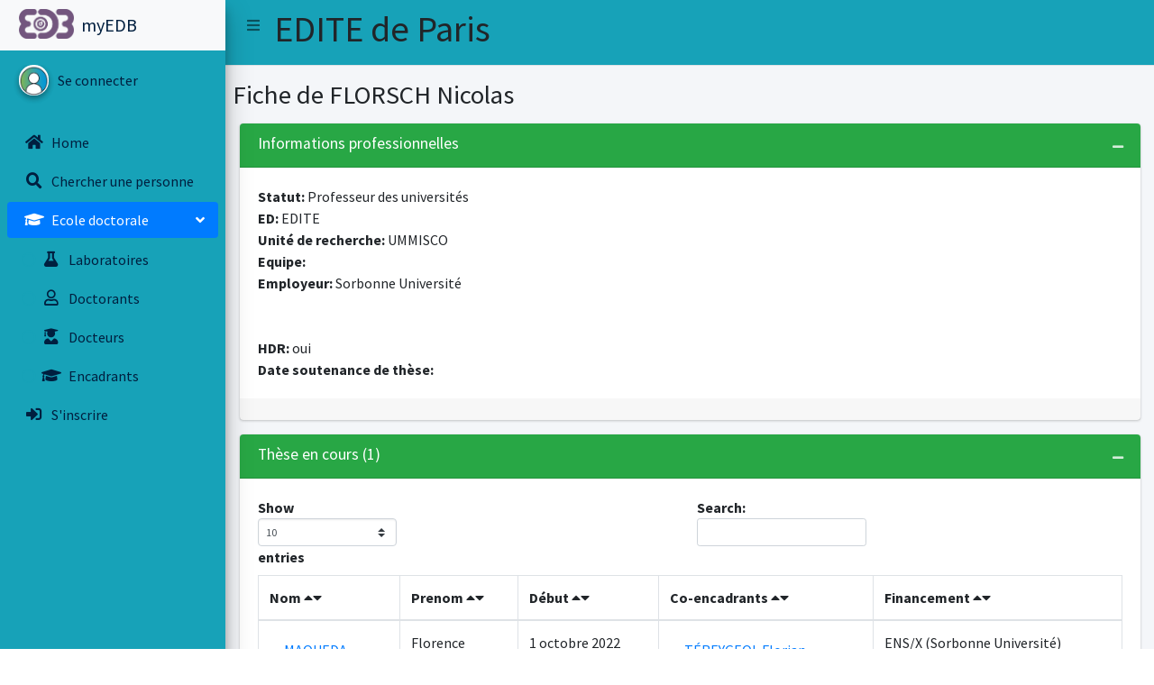

--- FILE ---
content_type: text/html; charset=utf-8
request_url: https://myedb.edite-de-paris.fr/Fiche/40217/
body_size: 4566
content:
<!--default/Fiche.html-->
<!-- templates/base/base.html -->






<!DOCTYPE html>
<html lang="en">
    

<head>
    <meta charset="utf-8">
  <meta name="viewport" content="width=device-width, initial-scale=1">
  <meta http-equiv="x-ua-compatible" content="ie=edge">
  
    <title>MyEDB</title>
  
    <!-- Font Awesome Icons -->
    <link rel="stylesheet" href="/static/plugins/fontawesome-free/css/all.min.css">
    <!-- Theme style -->
    <link rel="stylesheet" href="/static/dist/css/adminlte.min.css">
    <!-- Google Font: Source Sans Pro -->
    <link href="https://fonts.googleapis.com/css?family=Source+Sans+Pro:300,400,400i,700" rel="stylesheet">
  
  </head>
    <body class="hold-transition sidebar-mini ">
        
        
          <div class="wrapper">
          
            


<!-- Navbar -->
  <nav class="main-header navbar navbar-expand navbar-info navbar-light">
    <!-- Left navbar links -->
    <ul class="navbar-nav">
      <li class="nav-item">
        <a class="nav-link" data-widget="pushmenu" href="#" role="button"><i class="fas fa-bars"></i></a>
      </li>
      
      <li class="nav-item"><h1>EDITE de Paris</h1></li>
    </ul>
    

 
  </nav>
  <!-- /.navbar -->

  
          

            
                   


<!-- Main Sidebar Container -->
<aside class="main-sidebar bg-info elevation-4">
  <!-- Brand Logo -->
  <a href="/" class="brand-link navbar-light">
    <img src="/static/dist/img/EDB-logo.png" alt="EDB Logo" class="brand-image elevation-6" style="opacity: .8">
    <span class="brand-text font-weight text-navy">myEDB</span>
  </a>
  <!-- Sidebar -->
  <div class="sidebar">
    <!-- Sidebar user panel (optional) -->
    <div class="user-panel mt-3 pb-3 mb-3 d-flex">
      <div class="image">
        <img src="/static/dist/img/user2.jpg" class="img-circle elevation-2" alt="User Image">
      </div>
      <!-- Sidebar Menu -->
      
      <div class='info'>
        <a href="/login/" class="d-block text-navy">Se connecter</a>
      </div>
      
  </div>
  <nav class="mt-2">
    <ul class="nav nav-pills nav-sidebar flex-column" data-widget="treeview" role="menu" data-accordion="false">
      <li class="nav-item">
        <a href="/" class="nav-link text-navy" ><i class="nav-icon text-navy fas fa-home"></i>
          <p >Home</p>
        </a>
      </li>
      
      <li class="nav-item">
        <a href="/PublicRecherche" class="nav-link text-navy"><i class="nav-icon text-navy fas fa-search"></i>
          <p>Chercher une personne </p>
        </a>
      </li>
      









      <li class="nav-item has-treeview menu-open">
    <a href="" class="nav-link active">
      <i class="nav-icon  fas fa-graduation-cap"></i>
      <p>
        Ecole doctorale
        <i class="fas fa-angle-left right"></i>
      </p>
    </a>
    <ul class="nav nav-treeview">
      <li class="nav-item">
        <a href="/LabosED/" class="nav-link text-navy">
          <i class="far text-info fa-circle size:1x"></i>
          <i class="nav-icon text-navy fas fa-flask"></i>
          <p>Laboratoires</p>
        </a>
      </li>
      <li class="nav-item">
        <a href="/doctorantsP/Toutes/Tous" class="nav-link text-navy">
          <i class="far text-info fa-circle size:1x"></i>
          <i class="far text-navy fa-user nav-icon"></i>
          <p>Doctorants</p>
        </a>
      </li>
      <!-- ---------- -->
      <li class="nav-item">
        <a href="/docteursEDP/Toutes/Tous/" class="nav-link text-navy">
          <i class="far text-info fa-circle size:1x"></i>
          <i class="nav-icon text-navy fas fa-user-graduate"></i>
          <p>Docteurs</p>
        </a>
      </li>
      <li class="nav-item">
        <a href="/encadrantsEDP/Tous/Tous" class="nav-link text-navy">
          <i class="far text-info fa-circle size:1x"></i>
          <i class="nav-icon text-navy fas fa-graduation-cap"></i>
          <p>Encadrants</p>
        </a>
      </li>
      
      <!-- ---------- -->
    </ul>
  </li>
      <li class="nav-item">
        <a href="/register" class="nav-link text-navy"
          ><i class="nav-icon text-navy fas fa-sign-in-alt"></i>
          <p>S'inscrire</p>
        </a>
      </li>
      

      </ul>
  </nav>
  </div>
  <!-- /.sidebar -->
</aside>
            
    
          
          <div class="content-wrapper">
              
                  <section class="content-header">
                      
                          <h1>
                              Fiche de FLORSCH Nicolas
                              <div class="header-actions">
                                  
                              </div>
                              
                              <small></small>
                              
                          </h1>
                          
                              
                          
                      
                  </section>
              
  
              
              <section class="content">
  
                  
                      





<section class="content">
    <div class="container-fluid">
      <div class="row">
        <div class="col-12">
          
          
      
          <!-- informations Professionnelles ---------------------------- -->

          <!--Pro.html-->


 
 <!-- Informations professionnelles  --------------------   -->
 <div class="card card-green">
    <div class="card-header">
      <h3 class="card-title">Informations professionnelles</h3>
      <div class="card-tools">
        <!-- Collapse Button -->
        <button type="button" class="btn btn-tool" data-card-widget="collapse"><i class="fas fa-minus"></i></button>
      </div>
      <!--liste PRD -->
      
      <!--Pour les doctorants Dossier inscriptions et dossiers derogations-->
      </td>
    </br>
      
      
      
    </div>
    
    <!-- /.card-tools -->
    <div class="card-body">
      <!-- Abandon -->
      
        <!-- Doctorant -->
        
            
            
            <strong>Statut: </strong> Professeur des universités </br>
            
            
            
            
        
      

      <strong>ED: </strong>EDITE </br>
      
      <strong>Unité de recherche: </strong> UMMISCO<br>
      <!-- si ancien laboratoire  -->
      
      <!-- si membre ED-->
      
        
        <strong>Equipe: </strong>  <br>
      

      
      
      <strong> Employeur:</strong> Sorbonne Université</br>
      
      
      
    </br>
      
    </br>

    

    
    
    <!-- Pas doctorant -------------  -->
      



    <strong>HDR: </strong> oui </br>
    <strong>Date soutenance de thèse: </strong> </br>
    
    

    

     <!-- externe -------------  -->
     
    
       
    
    
    
    
     
    </div>
  
   


    <!--les boutons------------------>
    
    <div class="card-footer clearfix">
      <table>
        
      <!-- Rappel DocEDBad un de mes doctorants à de mauvaises date de soutenance -->
      
      
  
      <!-- Docteurs ED -->
      

      <!--Abandon -->
      

        <!-- Doctorants -->
        

        
        
          
        
        
            


        
        
          </table>

         
          
          
         

        <table>
      <!-- Candidatures -------------------->
      
      </table>
       </div>
      </div>
  <!-- Fin carte frofessionnelle-->
              
          <!-- Commentaires ---------------------------- -->
          

          <!-- information Personelles ---------------------------- -->
          

          <!-- Doctorants actuels ou passés ---------------------------- -->

          

          <!--ENCADREMENTS THESE---------------------------->
           <!-- Encadrements  en cours---------------------------- -->
          
            


<div class="card card-green">
    <div class="card-header">
      
      <h2 class="card-title">Thèse en cours (1) </h2>
      
      
      <div class="card-tools">
        <!-- Collapse Button -->
        <button type="button" class="btn btn-tool" data-card-widget="collapse"><i class="fas fa-minus"></i></button>
      </div>
    </div>
    <div class="card-body">
    <table id="example1" class="table table-bordered table-hover">
      <thead>
      <tr>
        <th>Nom <i class="fas fa-caret-up"></i><i class="fas fa-caret-down"></i></th>
        <th>Prenom <i class="fas fa-caret-up"></i><i class="fas fa-caret-down"></i></th>
        <th>Début <i class="fas fa-caret-up"></i><i class="fas fa-caret-down"></i></th>
        <th>Co-encadrants <i class="fas fa-caret-up"></i><i class="fas fa-caret-down"></i></th>
        <th>Financement <i class="fas fa-caret-up"></i><i class="fas fa-caret-down"></i></th>
      </tr>
      </thead>
      <tbody>
        
        <tr>
          <td><a href="../../../Fiche/41696/" class="nav-link active">MAQUEDA</a></td>
          <td>Florence</td>
          <td>1 octobre 2022 </td>
          <td>
            
              
                
                <a href="../../../Fiche/41825/" class="nav-link active">TÉREYGEOL Florian</a>
                
              
            
          </td>
          
          
          <td>
          ENS/X (Sorbonne Université) 
          </td>
        </tr>
        
      </tbody>
      
    </table>
    </div>
    <!-- /.card-body -->
  </div>
          
          <!-- Encadrements  soutenu---------------------------- -->
          
          <!-- These non soutenue  ---------------------------- -->
          
          <!-- fin abandon ------------------------------>
        </div>
        <!-- /.col -->
      </div>
      <!-- /.row -->
    </div>
    <!-- /.container-fluid -->
  </section>

  
      
      
     
    
  

                  
              </section>
              
  
          </div>
          
  
  <!-- /.content-wrapper -->

  <footer class="main-footer">
    <strong>Copyright &copy; 2021 Lélia Blin</strong>
    <div class="float-right d-none d-sm-inline-block">
      <b>Version</b> 1.5
    </div>
  </footer>

<style type="text/css">
.colorButton {
  background-color: #007bff;
  }

.dataTables_wrapper .dt-buttons {
  float:none;  
  text-align:right;
}
</style>
<!-- REQUIRED SCRIPTS -->

<!-- jQuery -->
<script src="/static/plugins/jquery/jquery.min.js"></script>
<!-- Bootstrap 4 -->
<script src="/static/plugins/bootstrap/js/bootstrap.bundle.min.js"></script>


<!-- AdminLTE App -->
<script src="/static/dist/js/adminlte.min.js"></script>

<script src="/static/dist/js/demo.js"></script>
<script src="/static/dist/js/pages/dashboard3.js"></script>
<script src="/static/plugins/chart.js/Chart.min.js"></script>


<script src="/static/plugins/jquery-mousewheel/jquery.mousewheel.js"></script>
<script src="/static/plugins/raphael/raphael.min.js"></script>
<script src="/static/plugins/jquery-mapael/jquery.mapael.min.js"></script>
<script src="/static/plugins/jquery-mapael/maps/usa_states.min.js"></script>
<!-- ChartJS -->
<script src="/static/plugins/chart.js/Chart.min.js"></script>

<!-- PAGE SCRIPTS -->
<script src="/static/dist/js/pages/dashboard2.js"></script>

<!-- les masque comme les numéros de téléphone-->
<script src="/static/plugins/moment/moment.min.js"></script>
<script src="/static/plugins/inputmask/jquery.inputmask.bundle.min.js"></script>


<!-- DataTables -->
<script src="/static/plugins/datatables/jquery.dataTables.min.js"></script>
<script src="/static/plugins/datatables-bs4/js/dataTables.bootstrap4.min.js"></script>
<script src="/static/plugins/datatables-responsive/js/dataTables.responsive.min.js"></script>
<script src="/static/plugins/datatables-responsive/js/responsive.bootstrap4.min.js"></script>

<!-- Boutons-->
<script src="/static/plugins/datatables-buttons/js/dataTables.buttons.min.js"></script>
<script src="/static/plugins/datatables-buttons/js/buttons.bootstrap4.min.js"></script>
<script src="/static/plugins/jszip/jszip.min.js"></script>
<script src="/static/plugins/pdfmake/pdfmake.min.js"></script>
<script src="/static/plugins/pdfmake/vfs_fonts.js"></script>
<script src="/static/plugins/datatables-buttons/js/buttons.html5.min.js"></script>
<script src="/static/plugins/datatables-buttons/js/buttons.print.min.js"></script>


<!-- page script -->
<!-- les tableaux -->
<script>
$(function () {
    $("#example1").DataTable({
      "responsive": true,
      "autoWidth": false,
    });
    $('#example2').DataTable({
      "paging": true,
      "lengthChange": false,
      "searching": false,
      "ordering": true,
      "info": true,
      "autoWidth": false,
      "responsive": true,
    });
    $("#example3").DataTable({
      "buttons": ["csv", "excel", "pdf", "print"],
    }).buttons().container().appendTo('#example3_wrapper .col-md-6:eq(0)');
    $("#example4").DataTable({
      //dom: 'Bfrtip',
      //dom: 'lfBtip',
      dom: 'Bflrtip',
      "buttons": [
            {
                extend: 'csv',
                title : 'myEDB Table: Fiche de FLORSCH Nicolas',
                className: 'colorButton',
            },
            {
                extend: 'excel',
                title : 'myEDB Table: Fiche de FLORSCH Nicolas',
                //filename : 'test',
                className: 'colorButton',
            },
            {
                extend: 'print',
                title : 'myEDB Table: Fiche de FLORSCH Nicolas',
                className: 'colorButton',
                //text: 'Save to PDF',
                orientation: 'landscape',
                pageSize: 'A4'
            }, 
          {
                extend: 'pdf',
                className: 'colorButton',
                title : 'myEDB Table: Fiche de FLORSCH Nicolas',
                //text: 'Save to PDF',
                orientation: 'landscape',
                pageSize: 'A4'
            },      
        ],
    }).buttons().container().appendTo('#example4_wrapper .col-md-6:eq(0)');
    $("#example5").DataTable({
      colReorder: true
    })
    
  });




  
  //-------------
    //- DONUT CHART -
    //-------------
    // Get context with jQuery - using jQuery's .get() method.
    var donutChartCanvas = $('#donutChart').get(0).getContext('2d')
    var donutData        = {
      labels: [
          'Première année', 
          'Deuxième année',
          'Troisième année', 
          'Quatrième année', 
          'Plus', 
          'Sans date', 
      ],
      datasets: [
        {
          data: [,,,,,],
          backgroundColor : ['#f56954', '#00a65a', '#f39c12', '#00c0ef', '#3c8dbc', '#d2d6de'],
        }
      ]
    }
    var donutOptions     = {
      maintainAspectRatio : false,
      responsive : true,
    }
    //Create pie or douhnut chart
    // You can switch between pie and douhnut using the method below.
    var donutChart = new Chart(donutChartCanvas, {
      type: 'doughnut',
      data: donutData,
      options: donutOptions      
    })

  //-------------
    //- PIE CHART - laboratoires
    //-------------
    // Get context with jQuery - using jQuery's .get() method.
    var pieChartCanvas = $('#pieChart').get(0).getContext('2d')
    //var pieData        = donutData;
    var pieData        = {
      labels: [
      
    ],
      datasets: [
        {
          data: [
          ],
          backgroundColor : ['#f56954', '#00a65a', '#f39c12', '#00c0ef', '#3c8dbc', '#C433FF', '#d2d6de', '#7133FF', '#950A8F'],
        }
      ]
    }
    
    
    var pieOptions     = {
      maintainAspectRatio : false,
      responsive : true,
    }
    //Create pie or douhnut chart
    // You can switch between pie and douhnut using the method below.
    var pieChart = new Chart(pieChartCanvas, {
      type: 'pie',
      data: pieData,
      options: pieOptions      
    })

  //-------------
    //- PIE CHART - homme femme 
    //-------------
   
  //-------------
    //- BAR CHART -
    //-------------
    var areaChartData = {
      labels  : ['Septembre','Octobre','Novembre', 'Décembre', 'Janvier', 'Février', 'Mars', 'Avril', 'Mai', 'Juin'],
      datasets: [
        {
          label               : 'Troisième année',
          backgroundColor     : 'rgba(120,141,188,0.9)',
          borderColor         : 'rgba(120,141,188,0.8)',
          pointRadius          : false,
          pointColor          : '#3b8bba',
          pointStrokeColor    : 'rgba(120,141,188,1)',
          pointHighlightFill  : '#fff',
          pointHighlightStroke: 'rgba(120,141,188,1)',
          data                : [30, 60, 50, 19, 26, 12, 18,15,9,5]
        },
        {
          label               : 'Deuxièmes année',
          backgroundColor     : 'rgba(60,141,188,0.9)',
          borderColor         : 'rgba(60,141,188,0.8)',
          pointRadius          : false,
          pointColor          : '#3b8bba',
          pointStrokeColor    : 'rgba(60,141,188,1)',
          pointHighlightFill  : '#fff',
          pointHighlightStroke: 'rgba(60,141,188,1)',
          data                : 'rgba(60,141,188,1)',
          data                : [42, 68, 30, 29, 20, 6, 11,10,4,2]
        },
        {
          label               : 'Premières année',
          backgroundColor     : 'rgba(210, 214, 222, 1)',
          borderColor         : 'rgba(210, 214, 222, 1)',
          pointRadius         : false,
          pointColor          : 'rgba(210, 214, 222, 1)',
          pointStrokeColor    : '#c1c7d1',
          pointHighlightFill  : '#fff',
          pointHighlightStroke: 'rgba(220,220,220,1)',
          data                : 'rgba(60,141,188,1)',
          data                : [28, 71, 35, 12, 13, 8, 9,10,2,1]
        },
      ]
    }
    var barChartCanvas = $('#barChart').get(0).getContext('2d')
    var barChartData = jQuery.extend(true, {}, areaChartData)
    var temp0 = areaChartData.datasets[0]
    var temp1 = areaChartData.datasets[1]
    barChartData.datasets[0] = temp1
    barChartData.datasets[1] = temp0

    var barChartOptions = {
      responsive              : true,
      maintainAspectRatio     : false,
      datasetFill             : false
    }

    var barChart = new Chart(barChartCanvas, {
      type: 'bar', 
      data: barChartData,
      options: barChartOptions
    })

//-------------
    //- LINE CHART -
    //--------------
    var lineChartCanvas = $('#lineChart').get(0).getContext('2d')
    var lineChartOptions = jQuery.extend(true, {}, areaChartOptions)
    var lineChartData = jQuery.extend(true, {}, areaChartData)
    lineChartData.datasets[0].fill = false;
    lineChartData.datasets[1].fill = false;
    lineChartOptions.datasetFill = false

    var lineChart = new Chart(lineChartCanvas, { 
      type: 'line',
      data: lineChartData, 
      options: lineChartOptions
    })

  
 

 
</script>
 

</div>
<!-- ./wrapper -->
<!-- /.content-wrapper -->

</body>
</html>
